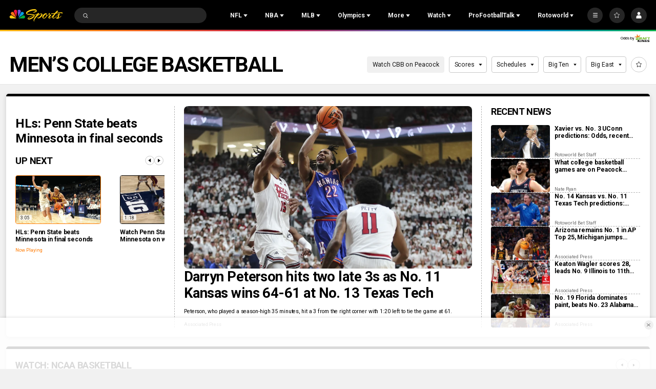

--- FILE ---
content_type: text/javascript
request_url: https://nbcsports.brightspotcdn.com/resource/00000187-de45-d718-ada7-fe4596550000/styles/default/assets/jwplayer-plugin/JWHeartbeat.e40efbe4fc9c6ca631f815444f1c10eb.gz.js
body_size: 4892
content:
/* eslint-disable */

;(function () {
  var gDebugOn = false

  // Simple debug function
  //
  function log(str, obj = null) {
    if (gDebugOn) {
      var msg = '[jwhb]: ' + str
      if (obj !== null) console.log(msg, obj)
      else console.log(msg)
    }
  }

  // Setup default config values
  //
  var id = 'JWHeartbeat', // Id name must be same name as .js file
    _defaults = {
      channelName: 'JW Heartbeat Plugin',
      adobeTrackingDomain: '',
      debug: false,
      pageName: 'pagename Not Set',
      channel: 'Video',
      ssl: true,
      customParams: {},
    }

  // This is the main plugin function.  It gets called by the player when
  // it is registered below.
  //
  var plugin = function (player, config) {
    // Local variables
    //
    var _ = player._,
      _config = _.extend({}, _defaults, config),
      _player = player,
      _state,
      _trackingServer = _config.adobeTrackingDomain,
      _adobeChannel = _config.channelName

    gDebugOn = _config.debug

    log('plugin Initializing: config', _config)

    if (_trackingServer === '') {
      console.log('[jwhb]: Tracking server not initialized.')
      return
    }

    // Heartbeat initialization, 's' is defined in AppMeasurement.js
    //
    // log('Setting AppMeasurement');
    // if (typeof s !== 'undefined') {
    //     s.pageName = _config.pageName;
    //     s.channel= _config.channel;
    //     var s_code=s.t();
    //     if(s_code) {
    //         log('writing s_code', s_code);
    //         document.write(s_code);
    //     }
    // }

    // Variable initialization.  Some events produce data that is needed for
    // subsequent events, so we need to save the data
    //
    var _Heartbeat = {}
    var _MediaInfo = {}
    // Make it such that we can pass these to the plugin
    var _CustomParams = {}
    var _AdPosition = 0

    // Saves last known playback to determine actual playhead position based
    // on system time and on('time') event
    //
    var _LastKnownPlaybackPosition = 0
    var _LastSystemClock = 0

    // Flags
    //
    var _sessionStarted = false
    var _PlaySent = false
    var _AdsPlaying = false
    var _IsPlaying = false
    var _IsBuffering = false

    // Media Heartbeat variables
    //
    var _MediaHeartbeat = ADB.va.MediaHeartbeat,
      _MediaHeartbeatConfig = ADB.va.MediaHeartbeatConfig,
      _MediaHeartbeatDelegate = ADB.va.MediaHeartbeatDelegate

    // Code to initialize the heartbeat instance
    //
    function setupHeartbeat() {
      log('setupHeartbeat')

      // Media Heartbeat initialization
      //
      var mediaConfig = new _MediaHeartbeatConfig()
      mediaConfig.trackingServer = _trackingServer

      var config = _player.getConfig()
      var playerName = 'JW_Player.' + config.pid
      if (window.isEmbedPlayer) {
        playerName += '_embed'
      }
      mediaConfig.playerName = playerName // the JW Player ID
      mediaConfig.channel = _adobeChannel
      mediaConfig.debugLogging = gDebugOn
      mediaConfig.appVersion = _player.version // The JW Player version
      mediaConfig.ssl = _config.ssl
      mediaConfig.ovp = 'JWPlayer'

      // Media Heartbeat Delegate
      //
      var mediaDelegate = new _MediaHeartbeatDelegate()

      // Create the mediaHeartbeat instance s is defined elsewhere.
      //
      log('Creating the MediaHeartbeat object.', mediaConfig)
      _Heartbeat = new _MediaHeartbeat(mediaDelegate, mediaConfig, s)

      // Set mediaDelegate Current Playbacktime
      //
      mediaDelegate.getCurrentPlaybackTime = function () {
        /* Position to return is last known position + difference in milliseconds
         * between 'now' and 'the last saved clock.
         */
        var state = player.getState()
        var pos
        if (state === 'playing' && _LastSystemClock > 0 && !_AdsPlaying) {
          var d = new Date()
          pos =
            _LastKnownPlaybackPosition + (d.getTime() - _LastSystemClock) / 1000
        } else {
          pos = _LastKnownPlaybackPosition
        }
        log(
          'mediaDelegate.getCurrentPlaybackTime: position ' +
            pos +
            ' state: ' +
            player.getState() +
            ' Ads Playing: ' +
            _AdsPlaying
        )
        return pos
      }
      mediaDelegate.getQoSObject = function () {
        var rate = 0
        log('_getQosObject: Enter')
        var quality = player.getVisualQuality()
        if (quality) {
          rate = quality.level.bitrate
        }
        var qos = _MediaHeartbeat.createQoSObject(rate, 0, 0, 0)
        return qos
      }
    }
    // Create an Error string of the player error
    //
    function createErrorString(data) {
      var cache = []
      var str = JSON.stringify(data, function (key, value) {
        if (typeof value === 'object' && value !== null) {
          if (cache.indexOf(value) !== -1) {
            // Duplicate reference found
            try {
              // If this value does not reference a parent it can be deduped
              return JSON.parse(JSON.stringify(value))
            } catch (error) {
              // discard key if value cannot be deduped
              return
            }
          }
          // Store value in our collection
          cache.push(value)
        }
        return value
      })
      cache = null // Enable garbage collection
      return str
    }

    // Advertising Events
    //
    function adStartBreak(name, pos, start) {
      if (!_AdsPlaying) {
        // Replace <ADBREAK_NAME> with the AdBreak name.
        // Replace <POSITION> with a valid position value.
        // Replace <START_TIME> with the AdBreak start time.
        log('adStartBreak: Send #trackEvent:AdStartBreak')
        var adBreakInfo = _MediaHeartbeat.createAdBreakObject(name, pos, start)
        _Heartbeat.trackEvent(_MediaHeartbeat.Event.AdBreakStart, adBreakInfo)
        _AdsPlaying = true
        _AdPosition = 0
      } else {
        _AdPosition++ // Just increase the adPosition value
        log('adStartBreak: Ad in position ' + _AdPosition + ' starting')
      }
    }
    function resetSession() {
      log('Send #trackSessionEnd')
      _Heartbeat.trackSessionEnd()
      _sessionStarted = false // Will need to reinitialize for next video
      _PlaySent = false // Reset.
      _IsPlaying = false
      _IsBuffering = false
    }

    function setupListeners() {
      log('setupListeners')

      // When playlistItem fires, get the information and create a MediaInfo object
      // to be used to start the session
      //
      player.on('playlistItem', function (info) {
        // if there is a session, we need to reset it to start tracking the new item
        if (_sessionStarted) {
          resetSession()
        }

        log('playlistItem', info.item)

        var title = info.item.hasOwnProperty('title')
          ? info.item.title
          : 'unknown'
        var mediaid = info.item.hasOwnProperty('mediaId')
          ? info.item.mediaId
          : info.item.hasOwnProperty('file')
          ? info.item.file
          : 'unknown'
        var duration = info.item.hasOwnProperty('duration')
          ? info.item.duration
          : 0
        // Set media info information
        // MediaHeartbeat.createMediaObject(<VIDEO_NAME>, <VIDEO_ID>, <VIDEO_LENGTH>,MediaHeartbeat.StreamType.VOD);
        //
        _MediaInfo = _MediaHeartbeat.createMediaObject(
          title,
          String(mediaid),
          duration,
          _MediaHeartbeat.StreamType.VOD
        )

        // Set standard video metadata
        //
        var standardVideoMetadata = {}
        console.log(_MediaHeartbeat.VideoMetadataKeys)
        standardVideoMetadata[_MediaHeartbeat.VideoMetadataKeys.ASSET_ID] =
          mediaid
        // Add Length **custom for nbcs**
        standardVideoMetadata['a.media.length'] = duration
        _MediaInfo.setValue(
          _MediaHeartbeat.MediaObjectKey.StandardVideoMetadata,
          standardVideoMetadata
        )

        // Note that JWP Custom Parameters are also available in the metadata object and
        // can be sent to Adobe heartbeat. e.g. If not tracking custom parameters
        // then send 'null' to trackSessionStart
        for (param in config.customParams) {
          let val = config.customParams[param]
          // In this case - it means we have a callback that should
          // execute at runtime (not a static value).
          if (typeof val === 'function') {
            val = val(player)
            // Make sure to implode arrays of values.
            if (Array.isArray(val)) {
              if (typeof val[0] === 'string') val = val.join(',')
              if (typeof val[0] === 'object') val = val[0]?.media$name
            }
          }
          _CustomParams[param] = val
        }
        console.log('_CustomParams', _CustomParams)
        // Initialize play positions
        //
        _LastKnownPlaybackPosition = 0
        _LastSystemClock = 0
        _PlaySent = false
      })

      // A video or ad is about to begin playing
      //   TODO: Maybe this should be player.once?
      //
      player.on('beforePlay', function (data) {
        log('beforePlay event, position: ', player.getPosition())

        // Initialize the Heartbeat for this session
        // The JW event can get called multiple times with a position of 0,
        // but should only initialize the heartbeat session once
        //
        if (player.getPosition() === 0) {
          if (!_sessionStarted) {
            log('Send #trackSessionStart')
            _sessionStarted = true

            // Start Session, This signals the user's intent to watch video
            //
            _Heartbeat.trackSessionStart(_MediaInfo, _CustomParams)
          }
        }
        // If the current state is paused, then resend a play event
        //
        var state = player.getState()
        if (state === 'paused') {
          log('beforePlay: Send #trackPlay()')
          _Heartbeat.trackPlay()
          _IsPlaying = true
        }
      })

      // FirstFrame of content has been played.
      //
      player.on('firstFrame', function (data) {
        log('firstFrame')

        // If haven't sent the play event then send it.  Note that it's possible the
        // play vent was sent when the AdStart event was signaled
        //
        if (!_PlaySent) {
          log('firstFrame: Send #trackPlay')
          _Heartbeat.trackPlay()
          _PlaySent = true
        }
        _IsPlaying = true
      })

      // Save the current system clock, and current playback position being
      // reported to calclulate the playback position at a later time
      //
      player.on('time', function (data) {
        var d = new Date()
        _LastSystemClock = d.getTime()
        _LastKnownPlaybackPosition = data.position
      })

      player.on('adTime', function (data) {
        var d = new Date()
        _LastSystemClock = d.getTime()
        _LastKnownPlaybackPosition = data.position
      })

      // Seeking Events
      //
      player.on('seek', function (data) {
        log('Send #trackEvent:SeekStart')
        _Heartbeat.trackEvent(_MediaHeartbeat.Event.SeekStart)
        _IsPlaying = false
      })

      player.on('seeked', function (data) {
        log('Send #trackEvent:SeekComplete')
        _LastKnownPlaybackPosition = player.getPosition() // Save last known position
        _Heartbeat.trackEvent(_MediaHeartbeat.Event.SeekComplete)
        _IsPlaying = true
      })

      // User paused the video
      //
      player.on('pause', function (data) {
        log('send #trackPause')
        _Heartbeat.trackPause()
        _IsPlaying = false
      })

      // If the play event is fired and ads were playing,
      // then send the AdBreakComplete event.  There is
      // no ad playback end event
      //
      player.on('play', function (data) {
        log('play Event')
        if (_AdsPlaying) {
          log('play: Send #trackEvent:AdBreakComplete')
          _Heartbeat.trackEvent(_MediaHeartbeat.Event.AdBreakComplete)
          _AdsPlaying = false
        }
      })

      // autoplay event tracking
      player.on('autostartMuted', function (data) {
        log('autoplay Event')
        if (_AdsPlaying) {
          log('play: Send #trackEvent:AdBreakComplete')
          _Heartbeat.trackEvent(_MediaHeartbeat.Event.AdBreakComplete)
          _AdsPlaying = false
        }
      })

      // Video (and ads) have completed
      //
      player.on('complete', function (data) {
        log('complete')

        // If an ad was playing (POST-ROLL), send the AdBreakComplete
        //
        if (_AdsPlaying) {
          log('complete: (POST-ROLL) Send #AdBreakComplete')
          _Heartbeat.trackEvent(_MediaHeartbeat.Event.AdBreakComplete)
          _AdsPlaying = false
        }
        log('Send #trackComplete')
        _Heartbeat.trackComplete()
        resetSession()
      })

      // Only send the buffer event if the player is actually playing video
      // We don't send one just because the player loaded and pre-buffered or seeked
      //
      player.on('buffer', function (data) {
        log('buffer: Player State ' + player.getState())
        if (_IsPlaying) {
          log('Send #trackEvent:BufferStart')
          _Heartbeat.trackEvent(_MediaHeartbeat.Event.BufferStart)
          _IsBuffering = true
        }
      })
      player.on('bufferFull', function (data) {
        log('bufferFull: Player State ' + player.getState())
        if (_IsBuffering) {
          log('Send #trackEvent:BufferComplete')
          _Heartbeat.trackEvent(_MediaHeartbeat.Event.BufferComplete)
          _IsBuffering = false
        }
      })
      //
      // Error Handling
      //
      player.on('error', function (data) {
        log('(error) Send #trackError')

        //
        // Send all the error data as a string
        //
        _Heartbeat.trackError(createErrorString(data))

        // error means the player stopped so reset the session
        resetSession()
      })

      // Handle a setup error.  Since the player hasn't even started to play, the
      // code needs to send a session start, the error, then the session end
      //
      player.on('setupError', function (data) {
        if (!_sessionStarted) {
          var config = player.getConfig()
          var title = 'unknown'
          var mediaId = 'unknown'

          // See if we can get the title and media ID out of the setup config
          //
          if (config.hasOwnProperty('setupConfig')) {
            var setupConfig = config.setupConfig
            if (setupConfig.hasOwnProperty('playlist')) {
              var playlist = setupConfig.playlist
              if (Array.isArray(playlist)) {
                if (playlist[0].hasOwnProperty('title')) {
                  title = playlist[0].title
                }
                if (playlist[0].hasOwnProperty('mediaid')) {
                  mediaid = playlist[0].mediaid
                }
              }
            }
          }
          // Create the info needed for the session start
          //
          var info = _MediaHeartbeat.createMediaObject(
            title,
            String(mediaId),
            0,
            _MediaHeartbeat.StreamType.VOD
          )

          // Set standard video metadata
          //
          var standardVideoMetadata = {}
          standardVideoMetadata[_MediaHeartbeat.VideoMetadataKeys.ASSET_ID] =
            String(mediaId)
          info.setValue(
            _MediaHeartbeat.MediaObjectKey.StandardVideoMetadata,
            standardVideoMetadata
          )
          log('eventHandler: (setupError) Send #trackSessionStart')
          _Heartbeat.trackSessionStart(info, {})
        }
        log('eventHandler: (setupError) Send #trackError')
        _Heartbeat.trackError(createErrorString(data))

        resetSession()
      })

      // Use the adImpression event to signal that an ad is being started
      //
      player.on('adImpression', function (data) {
        log('adImpression')

        // Start the adBreak if needed
        //
        adStartBreak(data.adtitle, data.position, _LastKnownPlaybackPosition)

        // Create an adObject and custom metadata to track the ad
        //
        var adObject = _MediaHeartbeat.createAdObject(
          data.adtitle,
          data.id,
          _AdPosition,
          data.duration
        )
        var adCustomMetadata = {
          tag: data.tag,
          client: data.client,
        }

        // Send the AdStart event
        //
        log('adImpression: Send #trackEvent:AdStart')
        _Heartbeat.trackEvent(
          _MediaHeartbeat.Event.AdStart,
          adObject,
          adCustomMetadata
        )

        // Note: The documentation says that after the first ad in a Pre-roll
        // starts to play, the 'trackPlay' event should be sent.  But, it seems,
        // in practice, this does not work correctly.  The adStart event that is sent
        // above in the adImpression handler, automatically kicks off the trackPlay
        // event.  Thus, just set the gPlaySent flag to true, so it is not sent again
        //
        if (!_PlaySent) {
          _PlaySent = true
          log('adImpression: Sent #trackPlay')
          _Heartbeat.trackPlay()
        }
        // Set the flag that an Ad is playing
        //
        _AdsPlaying = true
      })

      // ad is being played.
      // If haven't sent the trackPlay event, then send it
      //
      player.on('adPlay', function (data) {
        log('adPlay')
        if (!_PlaySent) {
          log('adPlay: Send #trackPlay')
          _Heartbeat.trackPlay()
          _PlaySent = true
        }
      })
      player.on('adStarted', function (data) {
        log('adStarted. do nothing.')
      })

      player.on('adSkipped', function (data) {
        log('adSkipped: Send #trackEvent:AdSkip')
        _Heartbeat.trackEvent(_MediaHeartbeat.Event.AdSkip)

        // Set the flag to false so the AdBreakComplete is not sent
        // unless a new ad starts playing
        _AdsPlaying = false
      })

      player.on('adComplete', function (data) {
        log('adComplete: Send #trackEvent:AdComplete')
        _Heartbeat.trackEvent(_MediaHeartbeat.Event.AdComplete)
      })
      player.on('adBreakEnd', function (data) {
        log('eventHandler: adBreakEnd')

        // If an ad was playing send the AdBreakComplete
        //
        if (_AdsPlaying) {
          log('adBreakEnd: Send #trackEvent:AdBreakComplete')
          _Heartbeat.trackEvent(_MediaHeartbeat.Event.AdBreakComplete)
          _AdsPlaying = false
        }
      })
      player.on('remove', function (data) {
        // Close the session if it's still in progress
        if (_sessionStarted) {
          log('remove: session in progress. stop it')
          resetSession()
        } else {
          log('remove: session not in progress. do nothing.')
        }
      })
    } // setupListeners

    // Main code for plugin
    //
    log('initializing heartbeat plugin')
    setupHeartbeat()
    setupListeners()
    log('initializing complete')
  } // End of Plugin Code

  // Initialize the plugin
  //
  plugin.version = '1.0.0'

  console.log('[jwhb]: RegisterPlugin')
  var registerPlugin =
    window.jwplayerPluginJsonp || window.jwplayer().registerPlugin
  registerPlugin(id, '8.0.0', plugin)
})()


--- FILE ---
content_type: text/plain; charset=utf-8
request_url: https://widgets.media.sportradar.com/NBCUniversal/licensing
body_size: 10805
content:
U2FsdGVkX18N3ZJhpsxTTNeruEfEC3Xu7eflsURB9ATOa07WUIHqFwJXfJr84AjTtOrHTNYrWPJBlR4C15/estLFmA1/3NkuvmPHf6KyV9fPTNdpyghQRt4JDSkYgD7jKloYzkgPA6nL0gmMt9tCDNyPIwn53SGtJIsphgm4+18zZ1MROLmWmqlP+rf0eXHpAzkyZ5/lltBYHbByDhZzruln9WCdEr9QVP7m9VOPUUcR5tig5iyyz4yVUY8PeHaN0ARfirVF+LJEaJMQkgXOWZ8tNIKAf+WMv8uzTRurS2+NjbmpIxTP6/mFXhVz7/WiUS5q+ZFQd0cnuNRW2OfQszu7Cp+Op3AiBoKfsygddt4lg7CzSA+8hkqQfuznTQGdU11Cqf0FOfSyXNCJw/WGUue0FCcudUbgkXrAL/wKPX4iZb/Wrp8gBzX0XnAXEUij55EZgdOqtc0f/UAwhw/8lJN1Vs44a/42TuRNNMWE9hxyWxD/LS2oXlh7+Q0kPii3UEa6oapefk++Vq3nzdfaURWScmIunldaVhQCcUyMohoy+FRYJsi+4FL29vUBtffvTYfayI0wUEiw9ZSY2www+uSXU34kCCis4P6MmbkuDCioH/AAY+mVdU0A0RtyOKQreKb70iM5xTKzWUvV3hEx0XUvHZLpvRRMHHfJGJ8vBVES/VaFw9y8dy9tQFjGdWzv2LQLW9gdySHvbtLL2b633GICflmlWxQiTxM4CsOoCvWQjvPEqTpiOACn6JbGSXDAoUEXkyh/A4Wq+SDxAyxaW8p0hZoYYfn8Qq0o71OIHOx7jjU83Xoq/jEWZ1U41RxDnZiRZTINM4VnIRcSeoc7Yyp3O9OPSCqPhhLheWV+/frLKPxqGN2xzFY8sGRqom4TQi0oAFRFrUp6k8vgtBxtyhsyfl8FGK7QAdCdt6n/zU8FOZ+lgFxj/2gc3jUwgGDfPCKkA6KCffoeZTDSjRxmFWCkbHMu4U1qk5SNl1m/68PZQrshJ09RzDZ2KEUHlGs7ylbNd2+LCdfJl5LUw37dN7yxicCufid2QSyzDxnLrB63uWwMdWfAsIfiwHttg6a6NtwWgFx8cJgxtsI+UZBaB7vv4A4KhzZHG3sbpp7+VqjMJh+nwsZ4QyXNv9u7LiF2qpd8KcXMNKn1r2z1a17+bGukvE3WafQZbchb+wyYs/zgohq/9H9Ay+5HgPJjzHN7HCVgZQTU2YNIK9jCtkNiVHWGXCZ6AAEpS6qUVhVBpq9NWxDkpAofFxVhKyDw8mGwj8+a4rFyaaLliceBFrJGx/27h4T7q142B+90BxCqUW7uHpwy0NqDoDHhRT7Ht/tRQMEiZ4P3/HpXmWCqB8ENEgqNsZWVrv2SVTxsFdH8pfsMMgzkevsrT1BzG5d2rkdxkR73GzNa1GhQ3rH1Bp1D05GicJradVfTOx4RojtNUQDAkSkLiA8zCnvj7MQbNpMk+m7P/6FE68Rr96Fhnb/SK6ka0+UK7JVVtleAe+rZ7s9/0hQn4qBw6d8GTVqdfPjVjCfCr/IiqJS/LhcYe8xNrKaMwI+0Iz+VM89pbUGCKmXObGLsgZyIoY64PEb1GlleIikQRMTeY5ko7y6lACVBIxjDgRZqtCrnOJwosM68JoazLVUhMa6RYrJ09Fx1LNHVF+NJCjQocMrqcwsJO1fwYaQEQYi4Hjw6xgvC86XNsJIvnJ39AoZAI+Lrn14z2/trJCSXA5HyPNPAXQmLwMMHLiL9wBhE4SjNXUzlwjjJzT++8hUox63AiDiY9Xm8bm5Nnv4pj+WSdl80QlWGiIj9e9H9/QjDK8Vwp4907IXpl8Ir19b6u8WZOVaasM1bZPv1A0qvg+co6w2SesNQiBOLuucVslZUiymM5RZAbesbAYyvwI0h4gLc6gae6LOz/vqiJQ3/oMzzGz52zyIEt7wvtFsyV+X3W5NUftKeaHSL3ckJZh7XHKmONX8Lvwuq7rVFEgWT2o70bDedxAVZ34rdEn+93KQrJUkHr8kHXeG0ENSb8XSDC9uAV1rbJBnGi8REt3GBc2jG0MDfJ9w9/KEj0LDxTF3mj5+RRCnPUHVJ0dm+awaQYFyvpCFIFIw/GiFPey7fYGfjIvPXY+yme8mWAJkhbzRjherI1kIZjIWZZB8U+cCAEDTzHoUyDAW5705zZbjXoe2OEbByY+3n/Ahf8Un1azdvPljhUzRm6cU8Cf9puLRu3rkxwIjm1ct8wlLv7Q359m3zPXcA9EWSVYNAje1w3OUsOjpoYf67ZwKvPktnT/BNTJeVkya7QoY6j/0ZrRkWGpg65iCvYgEZe5ovwugLhA51i2GdAhF21vR05Tpe6+Ri49gbrV4TBydHLDY5nUcyCBnWY+8t/Nqrbm8oTu9zIdBn8FfcCYc7CBfF9oFpuk3TFNOMXaRu4jNVltqXmFNjCQFaLrD2+be9c+ZzMV/Nnr2RYAKttamo47hbzQrt0H26KdLKXRGxWt/lpUYDKWTj0eHL6Kk0GoZ1VEJw8wgeP0hmnUntXNdRUyRdCmaNlP+152ux0BkHTzckfXVXDmaDklrdZA3qg7TtFB+/[base64]/PTlwTqrv71n73nLyE02hqqh9vIEYQ7yxAjPlGI556y6r6M7OammLYK3e7CHWBVrjfr905SWHprKeFgusTfszqrztYVh6ol5Oc6msOrZgTuc7o3idShjcItlRmPSHVMNsZDpr2pC0YihfA8QD4D1muPBmpDrxyOmI31KLxbACeG/sUPxyFc0fdIVfjB/nMJQvi3biZntha+uuznAGb9FmISsagvb5r3rvoNEYysxXnfVis/f6bHKWPXqjDqDbg5S9pG/OpJ32+RFn/5iG228bISt7ifxIOFxsseavwLMyt8mZKF8xg3xOYp3bomTXfOvt0B+B/7jaqMcjcSzbFpylPFuUM2SUw4lxLYWackmv1DzI6Weu4WFMw+XyvYb9gXIMHcNR7UNJ89HbMFqpMn7lR5BxTGjcDzIbea6kShy4+YbKl4TQQPxLOI5L/niy86k4G2Jb3ZN2zz5e83hnXnzIZtuNqU0UFVYS6cai6Sxoi76DiZMbxeJ8IUclqgvYRaMHv+EX8nHUZoiBru1jqjoxLR4vCdC3aBbWOTx6ZLF7BoIno4Sq6NjJMDAv2kLvhBZXs8JK+axnL/LPmfzRh1sdrZZRewfZRHQmSs9tCNomyujsubyFdX2bK4Zfd0xtIJAintR5rhA/JRU81Yy2XBxMdSc12HCYhh/[base64]/qW3Rjg/jrrTsHohskb2EeIBbYyGdX+/wGL0VP8o482qa5MqQklb+02bC+LqrI2Oli5/Cvjw1v2FeXY852fqP1pWCBse/WMibOT2HxDd5X0Z3jBiGnjNAY9q2xNomhTuPeRLlsWj8SM7mMCINoAJpHFzGFwLXEH9Dl9qXNidL/pp8nx+ij5pIMx2+Gk6SD+ZEE65rN+K6Y8ieY6c6L9NUAyKL2eF1ec20RBbUC8aDChrd71ibh6g01JGK1BRN/[base64]/KcuUDZw0M6cNgh4KyjPkRS95XqX4R2McDa6mDEf5qE5QQT88Wm8NTvx+9zmF27IeUpbFpF1QR6t9BhWyBBJ/LoylyWDJt1U+6Q1SYTVhbBvMqodb8bERfC4nC0Ap1+yt9vWu2WWUtlZVMmh10ygfbXw0taSqLyvFrh5XWLP/p6uetnvy/DP1/EyZGGLt6r2Cg3IkV7oUb3iKksqqNJf3+qjqmLOmhbCLcERlxkBPtdvHXfj0wNOmXLkTKcMoDDYGVNoa+cwl4AInpFMm6YlK53HiFBik/uvV2MiiFid6sgXvzD1pSxEJM4NkNxBmLLLTdw2jj4i744Al4XrvLmJFWymF6xxASNpvnPDKj9lDRlPaVK8KVCUSf1a29J7FTwclMLntdPIX3X+i0grLqkWMdSoo1U0pwXVjf0Ie7PYsE8ZEJbp4g8Y7JIGDjJ3EvBI82dAC7mMcAmBPPwzKImDDmLc/rnq7GsxYDj81KHuPZ1XExjfrKm2lGEi9x5AqUrOeSMCOexj0cug5PqWlNz6DGrS8As5S4au4cFhNC40WpQ96MSZUA8aPoI8AwtEgDhJadqRnOnreVGD1aiLgxv5LH/pAcxyMJmB2zlMygTbF6CU4+R53xNmxBECfeOfnEsDY/[base64]/JpnnIPpCSUcDfndcrqfa18qxics4tgIKstDYU229OxgRgMmzpNBgXEjJlKNuA3s9kqJXgj2mdWoEE3nVvahVzMcoxGLos8w8+C3OLkS/L2shJ9sMZ5XfpPiCB8hzgfAur+XazUSfr/qK92MjFafgloP2ykCOljX65mYqZDOY/LyJvbFmS99iSl2yXDANDpVFL5XhrJ/OQkYJVT7RVLpA/BoiGo7/NufqfDlt0cMd5ZDkMi2YfGCFHV6SD6qPADEKg4pSZMu1VgLLcegn8mCHM6K3AzxjjS2gJP1PDksXt193F/0Iffsokzjj/lkn0JmW+ONkMYPT2qAQWNVXnfHt+CirqLpE2BLkz1mI6UQPYf0kEM8qsheCbE2aVbX5Z6WxGJ4NU+22ObZl75z0Wkq2d0dyJzsUdpf75D8V+XNdASYMomJOCfOb1XWV/dDhiWx1MJWBeJLIfxEGn1nmrqr4HKzd+dU+mgm+wdIQVRfk+Rcq5rkOk5DOOupboqzU9i2ls12AYh+ov4iw4daYqjls+rMC4W849JYPorkcn5UPdoJMFvk2r6ow7RKu3KTGZa3I/7CkihYw+Gfunxt7FIL7GYtW6B0rO4CIZzJslshZeT9lDOG+flPvak0jwvWT58LRHiX8qCHPtXaR1CW7dE636u89EtYeKri6yPQEA/u3S64AGyn2re/ZzM4Fj/82C0xk3BpmtxoPOVS7Ay3P29QCZRu17MPdUatKNK1nsZOHUi3bX/JZCoLum4P0tpY1oFX7xROuAiSpV9T7aIuPzOXKyNVvlAsoRH0rb0nPbSkC39ssz/QUjE3hM3qDwQZznQsUMdbERgGdTOOO47Gjn4WgxAdl4Vvo3R7Km8AagYOFuGw0rdWXBTdaiQGiCjrKtE6GST6p3Bq1STHzb8C1P35a+0dC3eQ+Fir6x5uKTnilnMk/V3qIPwnmKeinfqnYe8ERs2ccFK7SdYzUzBSQbBEF8tcM7+uBAjIVZMvQnXMEF3H9pO9dWHeYNe3LTr7tmq0z8FxfnpSUK87RJp3h31Vi/YBGzx/CVQAav/wwklb2bHl6I1xy1f5M30nbZCT+B/EMrn+JZ/hcfOGg/edV1XugqtVFjJpL5H1AxBuPXRkRkz1rEsg6IToNMraj1Dob9n+ZMnH5TGvrOaYG/+cy/P8FaNaT6xGPQ7yjECM2YD+3BOzHy/WrJmW6rn+ORAqYTshMLzqj44ek9drGSZRaGrvneeEFkzlwqhM7p3pR9ni5FppTLGWh3qi5kAgpRY1NGRPtPCWX6lMBdfGbNjekEEsw146lFpWMa07owzDaEmOM8smFHiEMwWNz+gXdzfHEyk26JBCyigSWjOZgIg8c331DxJGvC/uwJ8WQEe6Bv9oD0pzXxBb6/o2Bzb2WN0fhPEkNcNLrNNMPJE+vQ2UNgvRSeugzTm+r+zRngzRUqfsOEoQ/KWJtOPI1Ww3TUAwGfDRZ4qP6tW/kUagz+gZSmvQ5Is9EfDP/C1C2X+fBPB4a2KXmRZ/rI40M3HIwBtqzcoFFGFsRDkADDMTMtVBPmTZ4jP0jYxzH3lH76NBPOKwFGnbAanx9r1gB+zt2vzvmP38S063up+esHQDeS4/djeQ6KNpF2SscedV9OONG5hQbm5+2ftkOCHex4MIisCwzHdiIyT0nT+vf3LnBD0pai0cz8B9JoxoA4T0j1q3BJ5Z38ortT87OlXWrIzErgPdSDOPoxentkquZ8V/[base64]/+EuAPrp7fpMSydIEPyiD09WZLPLaHANrPTwkukBuzr7FTzMSV9In/WnSdIOMxcBeodC8FPk7QJadQZEjQ0K4zNALxc0qPERI+BGWOcrxc0EdIwj1bGKRYUESFB+qhI2j7px8e36a+FZCK/ICQafeeIbsE7BSGlT76YhjZlLWmASEOc5plRfUkg0bxV0AdZhMOLfYpXm328F3/BiqTVd4IVEAa/UVt5uBYp5WNh77KCkvWH/X+u0eLdh4PJe/p9K7BqdsD/iTuWzJXXbOWkwDH4XQS8QDUilVomnxtGvRG1j+s/JC1mjDfuo9qlYeVHxwIGCHTn3Sd6+e0HrGoAiYdxMfCunfqW5hwvESj/nLxzvNbud0jXycnMZPTHm2Mg9h9KU+ink6BbiK03lrbm+NyAYI7QKNsmT74rU69ZpqqmXZv8aiUA9kgrqygUoXH+UeVpQ3NV/2rYT72LbrI5Y536jgLAcQn0V2TwnTODAlWUI/0kfyVzYe0Osj6pSZ1L4l4acVfSJ8OEMBlEfeImKy7zKWvf0g5twrmnoHJP8W+smEw5U2UF5D1YZ2BKzevGppIXjzjy8e+3h3PNQbVA1oLk+BM/a2skA8RBnNSyVgZkslo0TDb+DgifcqojyvanmEu5DuK+8GDaENOxJtSXoLmjNm5CZ3rQiESoG8SQjuLJzdrGqA998YpkFvbZgl0iSbIP6ieJ4VHsTcUT3C3Xa+WjSmiIiYeaxuk97PHRXnNV+KuDNU7/+vBCa/[base64]/C+Kqe8ZVe8FgSVxvJ9KkYvg356OAo2w6XxjhO/t/cY4waDJx8yOkoGRXMFZyPv0bSNeqStnNd5FmOlOL6l2pTgGvcdnlximT2bFbqixNU52oOLLmpFCMfOjwcO+lYSeOBeAQ10W2xti1xMwEj/9sNcOKRaS0PSLERJXSahJ3WV3j04aP0Tdv21Kz3RnHupPc/G502Kx+DMOvpRPsHOVC3YgnfTaYkLzUmjc6d3ozC2aHYTNzaSonyjTprLpBYymleUGr0pBGtllJaE8IedH6WN/KCZ78SIPWoQmwpL2ajrxVd9bCW01XX0Q1Y+vV9z7yYnzgQNYe7I1sgWyE2CSuAZZkN3agA/mz2cuWMUw80alLOjCxir7Vhx2A/E3EQ/qjEZoJ2CH6LAaptrisjtnVqIBKEjk7L07lauSQGropIP81n0VRpinqlyEW+G9P1dhCOJ1/AaG8XsWli+uiGLsFaB9WThdxgk8yYOJ37bS0Ku36Ve5QtXeYq34W/J0cDyybredgZOgPR/RXBjbuSWcqTjRd5RmCPnFYGdlg0ywMNxjvo/[base64]/kK4X0mMtmEBSnYie6AgKVr6mHP4cDRsvZR1iBd5R2n/[base64]/[base64]/lBUuLymTv4KjLRdwcKOPiWRY345/wl3J+HQP4joSnVaeZYXpPgUjhSfs9UuwLwBjmJwVpBItPvJ1u+3I4oMSaLunzrryXjajfetAdS6+GYWogqzua4XpEcFiPnsvec385hGMXlJHeZ3hRQSMxnGXqdXSTqwGlQz5yThZ/HkNorlUq2hKvPGseVIQ0SjaVuKF9FMPzp5VZHwRx+jRiXN2WSExyJ2WtcbcdaQspij1CLW8EKg/KnwvhiEAC7kFEn3gQzxVTzOFxH2re+6O+9F4ldesJfJkndwBmdle8M6ZVaWLjGPNQkvykgNjfndh5tqaDpjgnGy+EIDMv1mPKE2iq2d9uYWouE9qpQkeqhXuHLNLwYchtSINtULwpNo72FVdPQYNhgTXkw0/0RdhFHyUcGurMbhDz9IxJQJJQsNiNBiC+0A72zq253dNS9nsfs5IPvur8VONwtmjElw62EuZCJ9DAbUWg1i8qLBGJneiLnL1jZ87oowFFfqN0MqKUIVoFGsH4+LTVpkWHugdMNMCPXzFb/JkNyUhcnrAZgO6rTkVGUTqLaFp6S5UUZUR/lXo4qPsw2PpgfIwYBHgw/wHEnvbqtgvdjU7iGOCGDdorm9Lv1e9go/2MLQt/YWki2io5YUGE1LcE2j7IYhJhNZQjFtDIGrn/F7/Oxn24is5XeQgyEFAQKJiRU3wkmkQu+i4LAcuQ1CixukexKsxa0qxwq6QqFN3kYLE8aYSnUSKxTSoc87yTAPJKSnGvT8FfXb0fgYCAI8KmMHPXrYdYmU5Cl43m8Cg7YVVm/oa4uaTqgSYzX9NtQCvsitwHRfXXGmjvQOHSkb3pu4A2uJI8dGH2L7axv6e36HVU/s1zTyQEhNR9mnTTQWJP+vxWdtfh1ow1mixlniCWeWfo8mzjh3gWt7E7CYR2pI4m18a4dkoZ2dVjkEG63MH2n/kDZBjaQJGw8hT0E41y7gLS5GPRHuFGD+4bSxLm/b7DUYGVSuDMYAC2Cs4FmDcT//wJKVoaaoHNj59Ib/T0MihF27zd3M7YNzJIGHR4/7AVe/uF5EXWB2fhn2VqGEr9ZpjSZf3miS/nrfvSk/I+DHdFk1hf/g4M8kmuDFIiiGlsXCOVi8ccj9WA8rmdtto5rMiUGbiAEZ56FtwtEUPDkDE3mRJlCb+ckBS1aw80VEWs5ORwkINH+b8YgnxBwSrH07guScBqj5AIz7joaxRBLBiIri+Vz5EEMUe91quuWyq9owONzqaR3mA8lubOx5vj01uvZhNvIFChVP/4SmRjOLACPU6B/jEGJDO914T6mTtw8scu2a/3gDQy3HQHT+mYygp6hzC8ax1ZJn723vImLd15E+5sfPf4xC/FBYOPeGPEjL1HbE0PlrJzuj3Nxp61HrdAlCmu1A8ne/3PDVZIh8ssJfJ3syi34ti7yRm+BO4ZwzMoIEuUfQaJA3WwDdL+31/vLgZr83sSQ0Igz86kP8MjfonWB9IKGv46pwyP4ZeoLFdOvSIP4LL8lJ5Xa+oCR+X6EJSORiJY69PENOI0X4akPX/B8jZBJMzTgF02OvpdV1NEWk5zl7hKeQj4lgRexmirD3Jk2JQqrVF7zsL2HZjtiu5C7DQRkw1P9mYnRtAb9BdaFLc70FL446TABXK2C2vyMFpcRjL2NSHw/l0NPN27MB24jUPOevnIGfeJ7nMqtoLTmRdbigosDkMuyzNcSzI86ZQDNnTGCPbldgkEn6ydv8WTEjV3pVfBOev4PZXGzjxfi4pli27885oPtCnNW6D3fiJr+q/WXlfNuhcEGBrUVFmr56zFMKQCz4iObxk42tUdL3Cc6ELIRIgTZsDz1QH/x8knN4DtNZ3zEmQddfg3N60QhexKs9E7g4aIiuyrlrDIGNAlsBwhFCG3p/NP9YiNUTV5nlBRRZU+1WGraYhskxQetX8uD86GFH+Zy+Hvqkv6CkIluxpfMj41TVCJfju4wiJtqJPMACzhUXJRaK5mNish/CRYvUMBgNdKPr2jvu2WGLkC2sh6az4qib5ltZtQWYwBssLs+mq/pUPFphnVg2PPtXQjJOFYaPmtUAQb5SAO4/9Kpqs+Ky0AuMgwvrQ8+rW6dkW6/LpDU7UljUQJ26a4KhhXhHKLpV4RL/jOkz8/YPdw3g3QQljNTU/IaJK8fycX4djWyHvkbM3RBqpP1ZkNyENFamhsZhh4i3k++QbE9Vc4C8M6wWMhokc/ip/+E/NM5edUsQFZCH/kkVTWwb6XbQ/kYwwc/Np7oa7SXuFkainyB451GrggtRTI9F/lDRhb2z3oq1EFXtZsMlmcV+S5q5gdN4ua8YDpxwj0X768ZLWhw5AOEgjKvIgopcHlcJ8vnJu9RJsCSxWvtul/v/jMb8HI/1R2GaK6TnITP1ssydUx3Yk/SKyCUextOqwHehBHKeAyIkISaBpLJgNuCJy9AqYkjF/rp6bP5T7OgyzM2pbBFbtmeg7Qxh9HRfHKqk/CeEivDMfyGF7geaLi65DUVK9/dqAbiRK8j62TC6nkkiftt6Er+UVs44xFwU4SSYJE8LufviYLmPyN/qcchyqWNaIl6ciY4lOFjeefSxj7bC4PT5QTDddQ9CjkSEUF2nIJaTBuvzsAhxSKd68uTu3XLh+FPbp+8ViIl8VO9LJR7/tZ+2TppRV4164fC7BQI1bK7OPwB6Bl4eBAGcFndJI1evNwlX4E9NNS96M7h2m3N5Nfvu0/bpMz5XCGCn2niIb61QmSLOdI4/9WMCaQlsCu4y3Y9pKWZbhJPppQyvsOHQtitVCM9qovhBIznv5P99KV9gqgnIbevahww+e7Sucm4v8Q+97dG+r/AGg5TSuHw6ZoIwljVwB3GGAFV7o5XtNvtQ13gzeOuXK0lR7uwAZNxCDubXDyiYqm8ZNKQOEAEt1sGxjoYF/k2z6DuwKLsPiQADzg0otWVXP76PtPvRsUW9n+qrfYJEMJ6QzrG8klLig5UD0IbyTGp4BunaV6ZB9aVO+JhwygsydOE6FdFSyvwx5ntduofRwgEZi4+mevNuS8US6Nhq5Fm5Mxk2PXxb2p4vNCZTP6+17J4juA60oXv7DKdtSN69k8u3gHIM4O0m5/TZzmkyzb9Ox+D5zGjPsgUeEkZEjm3qDLfqt9Udc373bFG0P0jgfRUBB9m9k2t4FAJIHagdoGsmXZ9z5r5FMByFbK8LjumnsS/z2Vq9fShCK/[base64]/2xK3X0Wk2fYbDs3QNjJrOKsRB9vMmPO+GFagFDsy7sUmIqQ3iRkTOqSuIwCr57NbVRuVdI5omSbA9Rk8/n5wSdSHsQtsbxQdzNKV1aRLXeFOG9ICpKIKOSq3Ml2ZvnV/rq7kZxU2/DB1hHS4F4omXA9F9Gn47PJlWD+QB2GWHKJgzrhOGg9VBeOVXfEqtVwHoZVHaYdRcztcE8Z2tb3FWi6ggRyguykSrUMXiYGVMCcU/B9jAcB02/CVzZheSQvh3T44fA2NJHvMLcIhvOmQkwMVGiDn1A8r58cqnJ6hehm0Nr4g/LN1cxK+4MD46VXe070I5hgZjBX686vUxURzQfcsWcCw6C7tFLK1H/Dd+3HHzBbjRHYe1Ekb7ChD8IB0IEOS4azqBsOqyb2BeIqBd2kzWsR1YtAwjmZowUBnRYMAAdMLiLTt8K8Q5v+hv1gk/aLMspIBEmL+PSzfM+NfW+P/7VKsS8a1AACnRPO4iWM7fZQw3H7Ci+fBlODyUfA6mr7ihtXOAZFyiXRR2CiVI4zHu1KLGra8iGVA4LXAm3GUwNhgta6aFpSrLzLO/4/bAi0gYMrd3L0YcOCotsIWkQwj3aUvZ3ba+xcgK2vaayJ9Jab444l205q8jv7w8/hHuIqhdxqBVykOPz7sdOBAA5pa5bo87fsCKluYU2AoiT/pKnFaIvAUHA5Th2FNsGA1l5fVb9iwLqI/nIW1BIt2/[base64]/fGTerkodfo6LPJ3DGnyeizieu/d0ZmMGaBwSrrd4glKO59iZ3zr17CLjV96865tCcvbAttU7X6RIp8jsZDtGgarJN45YuKkIU97yD2oinmN16GX/0FhhCfsLoe/GX/rvRHD4=

--- FILE ---
content_type: application/x-javascript
request_url: https://assets.adobedtm.com/a2ef59fba8e9/ffbecea365ae/0677249f172d/RCf5344967bde64c35ab1c0a8650b6af41-source.min.js
body_size: 48
content:
// For license information, see `https://assets.adobedtm.com/a2ef59fba8e9/ffbecea365ae/0677249f172d/RCf5344967bde64c35ab1c0a8650b6af41-source.js`.
_satellite.__registerScript('https://assets.adobedtm.com/a2ef59fba8e9/ffbecea365ae/0677249f172d/RCf5344967bde64c35ab1c0a8650b6af41-source.min.js', "function gtag(){dataLayer.push(arguments)}window.dataLayer=window.dataLayer||[],gtag(\"js\",new Date),gtag(\"config\",\"AW-621187035\");");